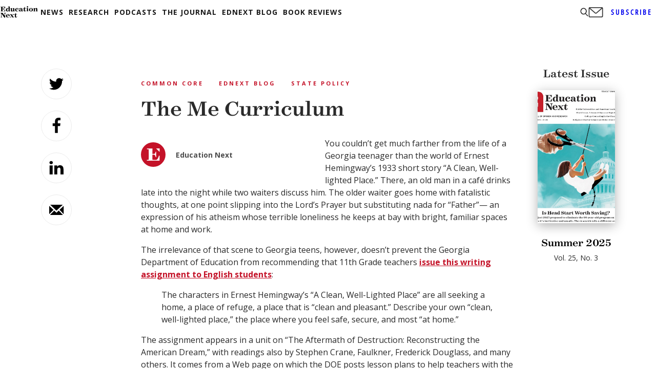

--- FILE ---
content_type: text/html; charset=utf-8
request_url: https://www.google.com/recaptcha/api2/aframe
body_size: 268
content:
<!DOCTYPE HTML><html><head><meta http-equiv="content-type" content="text/html; charset=UTF-8"></head><body><script nonce="3RNAIi4vVhGr59dZeqz_dg">/** Anti-fraud and anti-abuse applications only. See google.com/recaptcha */ try{var clients={'sodar':'https://pagead2.googlesyndication.com/pagead/sodar?'};window.addEventListener("message",function(a){try{if(a.source===window.parent){var b=JSON.parse(a.data);var c=clients[b['id']];if(c){var d=document.createElement('img');d.src=c+b['params']+'&rc='+(localStorage.getItem("rc::a")?sessionStorage.getItem("rc::b"):"");window.document.body.appendChild(d);sessionStorage.setItem("rc::e",parseInt(sessionStorage.getItem("rc::e")||0)+1);localStorage.setItem("rc::h",'1768937654894');}}}catch(b){}});window.parent.postMessage("_grecaptcha_ready", "*");}catch(b){}</script></body></html>